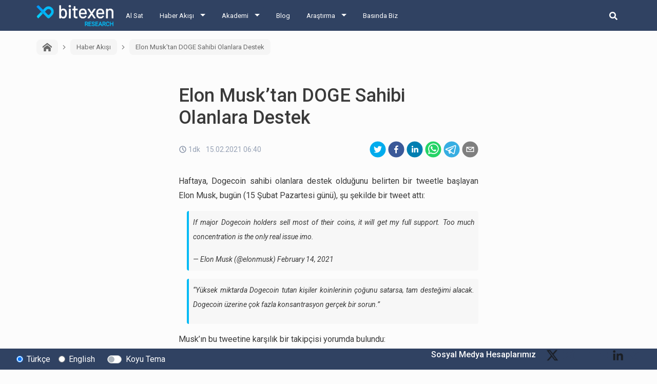

--- FILE ---
content_type: text/html; charset=utf-8
request_url: https://research.bitexen.com/post/elon-musk-tan-doge-sahibi-olanlara-destek
body_size: 15136
content:
<!DOCTYPE html><html lang="tr"><head><meta name="viewport" content="width=device-width"/><meta charSet="utf-8"/><meta name="twitter:card" content="summary_large_image"/><meta name="twitter:site" content="@bitexencom"/><meta name="twitter:creator" content="@bitexencom"/><meta property="og:type" content="website"/><meta property="og:locale" content="tr_TR"/><meta property="og:site_name" content="Bitexen Research"/><meta property="og:locale:alternate" content="en_US"/><meta property="article:publisher" content="https://www.facebook.com/bitexen"/><title>Elon Musk’tan DOGE Sahibi Olanlara Destek | Bitexen Research</title><meta name="robots" content="index,follow"/><meta name="googlebot" content="index,follow"/><meta name="description" content="Elon Musk, haftaya, Dogecoin sahibi olanlara destek olduğunu belirten bir tweetle başladı."/><meta property="og:url" content="https://research.bitexen.com/post/elon-musk-tan-doge-sahibi-olanlara-destek"/><meta property="og:title" content="Elon Musk’tan DOGE Sahibi Olanlara Destek"/><meta property="og:description" content="Elon Musk, haftaya, Dogecoin sahibi olanlara destek olduğunu belirten bir tweetle başladı."/><meta property="og:image" content="https://bstatic.bitexen.com/large_Bitexen_2021_01_20_Bitexen_haber_kare_6711ff8f72.jpg"/><meta property="og:image:alt" content="Elon Musk’tan DOGE Sahibi Olanlara Destek Banner Image"/><meta property="og:image:width" content="1000"/><meta property="og:image:height" content="750"/><link rel="canonical" href="https://research.bitexen.com/post/elon-musk-tan-doge-sahibi-olanlara-destek"/><meta name="keywords" content="Elon Musk, DOGE, Dogecoin, Twitter, Son Dakika, Genel"/><meta name="next-head-count" content="23"/><link rel="preload" href="/_next/static/css/a25dc20d0bbc9d448bf7.css" as="style"/><link rel="stylesheet" href="/_next/static/css/a25dc20d0bbc9d448bf7.css" data-n-g=""/><link rel="preload" href="/_next/static/css/ec10e0a11badb268c197.css" as="style"/><link rel="stylesheet" href="/_next/static/css/ec10e0a11badb268c197.css" data-n-p=""/><noscript data-n-css=""></noscript><link rel="preload" href="/_next/static/chunks/main-d42e9d72d55d0ce1a923.js" as="script"/><link rel="preload" href="/_next/static/chunks/webpack-eb080e3f091731f228fb.js" as="script"/><link rel="preload" href="/_next/static/chunks/framework.9707fddd9ae5927c17c3.js" as="script"/><link rel="preload" href="/_next/static/chunks/commons.1f4ef3ce0a123ef7d968.js" as="script"/><link rel="preload" href="/_next/static/chunks/f993a1573ec8776dab3a3af782f2fbcfeb54d0b0.2de737ec7cbf4e746fef.js" as="script"/><link rel="preload" href="/_next/static/chunks/462f1ce4864cf7c8a8bb58f140d0e77f6430baca.568e7ebf7f35e4c72cb1.js" as="script"/><link rel="preload" href="/_next/static/chunks/pages/_app-042f2e08e99b2147009c.js" as="script"/><link rel="preload" href="/_next/static/chunks/1bfc9850.75a94a3419d47f51a14d.js" as="script"/><link rel="preload" href="/_next/static/chunks/78e521c3.6495bef1a9be88c2ab0e.js" as="script"/><link rel="preload" href="/_next/static/chunks/31664189.4848c793ff96d72a94e7.js" as="script"/><link rel="preload" href="/_next/static/chunks/f684485ab26220c475f0255a57368d67bae620b2.b3036c1ffffbff81a7a6.js" as="script"/><link rel="preload" href="/_next/static/chunks/89575e2605e35b29cefd3ae87e9dbfccac67470d.a4af972beb5e74dbf889.js" as="script"/><link rel="preload" href="/_next/static/chunks/pages/post/%5BpostUrl%5D-d1b5e5d5aa450c138ad9.js" as="script"/></head><body><div id="__next"><div class="page-wrapper_pageWrappercontainer__2INdC"><header class="header_header__3Yx81"><div class="header_navbar__1CAw8"><a class="header_logo__Vsh4n" href="/"><img class="header_bitexenLogo__2F8fD" alt="bitexen-research-logo" src="/images/bitexen-research-logo.png" width="120px" height="26px"/></a><div class="header_content__1yzgP"><ul class="header_menuList__2wHFj"><li class="header_mainMenu__3xGOX"><a href="https://www.bitexen.com" class="">Al Sat</a><ul class="header_subMenu__3kjJx"></ul></li><li class="header_mainMenu__3xGOX"><a class="header_arrow__2_suU" href="/category/haber-akisi">Haber Akışı</a><ul class="header_subMenu__3kjJx"><li class=""><a href="/category/haber-akisi">Haber Akışı</a></li><li class=""><a href="/category/aylik-etkinlik-takvimi">Aylık Etkinlik Takvimi</a></li></ul></li><li class="header_mainMenu__3xGOX"><a class="header_arrow__2_suU" href="/category/akademi">Akademi</a><ul class="header_subMenu__3kjJx"><li class=""><a href="/category/akademi">Akademi</a></li><li class=""><a href="/category/mini-seriler">Mini Seriler</a></li></ul></li><li class="header_mainMenu__3xGOX"><a class="" href="/category/blog">Blog</a><ul class="header_subMenu__3kjJx"></ul></li><li class="header_mainMenu__3xGOX"><a class="header_arrow__2_suU" href="/category/arastirma">Araştırma</a><ul class="header_subMenu__3kjJx"><li class=""><a href="/category/arastirma">Araştırma</a></li><li class=""><a href="/category/gunluk">Günlük Raporlar</a></li><li class=""><a href="/category/koin-incelemeleri">Koin İncelemeleri</a></li><li class=""><a href="/category/podcast">Podcast</a></li><li class=""><a href="/category/video">Video</a></li><li class=""><a href="/category/sozluk">Sözlük</a></li></ul></li><li class="header_mainMenu__3xGOX"><a class="" href="/category/press">Basında Biz</a><ul class="header_subMenu__3kjJx"></ul></li></ul></div><div class="header_searchArea__11dke"><button class="header_iconButton__2tYh8" aria-label="search-button"><svg stroke="currentColor" fill="currentColor" stroke-width="0" viewBox="0 0 512 512" class="header_searchIcon__2eM-D" height="1em" width="1em" xmlns="http://www.w3.org/2000/svg"><path d="M505 442.7L405.3 343c-4.5-4.5-10.6-7-17-7H372c27.6-35.3 44-79.7 44-128C416 93.1 322.9 0 208 0S0 93.1 0 208s93.1 208 208 208c48.3 0 92.7-16.4 128-44v16.3c0 6.4 2.5 12.5 7 17l99.7 99.7c9.4 9.4 24.6 9.4 33.9 0l28.3-28.3c9.4-9.4 9.4-24.6.1-34zM208 336c-70.7 0-128-57.2-128-128 0-70.7 57.2-128 128-128 70.7 0 128 57.2 128 128 0 70.7-57.2 128-128 128z"></path></svg></button><form class="header_form__16rvV"><input type="text" placeholder="BTXN" id="search-input" class="header_input__2n4gc form-control" value=""/><button type="button" class="header_searchButton__2KekW btn btn-outline-primary">Ara</button></form></div><button class="header_hamburgerMenu__2Wlmh" aria-label="hamburger-menu-button"><span></span><span></span><span></span></button></div></header><main class="page-wrapper_main__2NnMW"><div class="post_postContainer__2VgZT"><div class="breadcrumb_breadcrumbContainer__oVyXB"><div class="breadcrumb_breadcrumbItemContainer__2vjyP"><a class="breadcrumb_breadcrumbItem__1RQNC pointerCursor" href="/"><svg stroke="currentColor" fill="currentColor" stroke-width="0" version="1.1" viewBox="0 0 16 16" class="breadcrumb_icon__35Y6u" height="1em" width="1em" xmlns="http://www.w3.org/2000/svg"><path d="M16 9.226l-8-6.21-8 6.21v-2.532l8-6.21 8 6.21zM14 9v6h-4v-4h-4v4h-4v-6l6-4.5z"></path></svg></a></div><div class="breadcrumb_breadcrumbItemContainer__2vjyP"><div class="breadcrumb_arrow__-mz-D"><svg stroke="currentColor" fill="currentColor" stroke-width="0" viewBox="0 0 24 24" height="1em" width="1em" xmlns="http://www.w3.org/2000/svg"><g><path fill="none" d="M0 0h24v24H0z"></path><path d="M13.172 12l-4.95-4.95 1.414-1.414L16 12l-6.364 6.364-1.414-1.414z"></path></g></svg></div><a class="breadcrumb_breadcrumbItem__1RQNC pointerCursor" href="/category/haber-akisi">Haber Akışı</a></div><div class="breadcrumb_breadcrumbItemContainer__2vjyP"><div class="breadcrumb_arrow__-mz-D"><svg stroke="currentColor" fill="currentColor" stroke-width="0" viewBox="0 0 24 24" height="1em" width="1em" xmlns="http://www.w3.org/2000/svg"><g><path fill="none" d="M0 0h24v24H0z"></path><path d="M13.172 12l-4.95-4.95 1.414-1.414L16 12l-6.364 6.364-1.414-1.414z"></path></g></svg></div><a class="breadcrumb_breadcrumbItem__1RQNC">Elon Musk’tan DOGE Sahibi Olanlara Destek</a></div></div><div class="post_postCardContainer__1Gdz2 card"><div class="post_postBody__2JX5W card-body"><h1 class="post_postTitle__1V6Ak card-title">Elon Musk’tan DOGE Sahibi Olanlara Destek</h1><div class="post_postDateShareContainer__3lLQA"><div class="post_postInfo__YzLkY"><div class="post_readingTimeWrapper__2qUfW"><div class="ReadingTime_readingTimeWrapper__35xBo"><div class="ReadingTime_clockIconWrapper__2Lu5k"><svg xmlns="http://www.w3.org/2000/svg" width="16" height="16" viewBox="0 0 16 16" fill="none"><path d="M7.99753 2.66667C9.05233 2.66667 10.0835 2.97946 10.9605 3.56549C11.8376 4.15153 12.5212 4.98448 12.9249 5.95902C13.3285 6.93353 13.4341 8.00593 13.2284 9.04047C13.0226 10.0751 12.5147 11.0253 11.7687 11.7713C11.0229 12.5171 10.0726 13.0251 9.038 13.2309C8.00347 13.4367 6.93107 13.331 5.95654 12.9273C4.982 12.5237 4.14905 11.8401 3.56301 10.9631C2.97698 10.086 2.66419 9.05487 2.66419 8C2.66581 6.58601 3.22823 5.23039 4.22807 4.23055C5.22791 3.23071 6.58353 2.66829 7.99753 2.66667ZM7.99753 1.33333C6.679 1.33333 5.39005 1.72433 4.29372 2.45687C3.19739 3.18941 2.34291 4.2306 1.83833 5.44878C1.33374 6.66693 1.20172 8.0074 1.45895 9.3006C1.71619 10.5938 2.35113 11.7817 3.28347 12.7141C4.21583 13.6464 5.40371 14.2813 6.69693 14.5386C7.99013 14.7958 9.3306 14.6638 10.5487 14.1592C11.7669 13.6546 12.8081 12.8001 13.5407 11.7038C14.2732 10.6075 14.6642 9.31853 14.6642 8C14.6642 7.12453 14.4918 6.25761 14.1567 5.44877C13.8217 4.63992 13.3307 3.90499 12.7116 3.28593C12.0925 2.66687 11.3576 2.17581 10.5487 1.84078C9.73993 1.50575 8.873 1.33332 7.99753 1.33333Z" fill="#7D8AA0"></path><path d="M10.374 11.3147L7.33533 8.276V4.00267H8.66867V7.724L11.3167 10.372L10.374 11.3147Z" fill="#7D8AA0"></path></svg></div><div>1dk</div></div> </div><div>15.02.2021 06:40</div></div><div class="post_postShareContainer__1okRY"><button aria-label="twitter" class="react-share__ShareButton" style="background-color:transparent;border:none;padding:0;font:inherit;color:inherit;cursor:pointer"><svg viewBox="0 0 64 64" width="32" height="32"><circle cx="32" cy="32" r="31" fill="#00aced"></circle><path d="M48,22.1c-1.2,0.5-2.4,0.9-3.8,1c1.4-0.8,2.4-2.1,2.9-3.6c-1.3,0.8-2.7,1.3-4.2,1.6 C41.7,19.8,40,19,38.2,19c-3.6,0-6.6,2.9-6.6,6.6c0,0.5,0.1,1,0.2,1.5c-5.5-0.3-10.3-2.9-13.5-6.9c-0.6,1-0.9,2.1-0.9,3.3 c0,2.3,1.2,4.3,2.9,5.5c-1.1,0-2.1-0.3-3-0.8c0,0,0,0.1,0,0.1c0,3.2,2.3,5.8,5.3,6.4c-0.6,0.1-1.1,0.2-1.7,0.2c-0.4,0-0.8,0-1.2-0.1 c0.8,2.6,3.3,4.5,6.1,4.6c-2.2,1.8-5.1,2.8-8.2,2.8c-0.5,0-1.1,0-1.6-0.1c2.9,1.9,6.4,2.9,10.1,2.9c12.1,0,18.7-10,18.7-18.7 c0-0.3,0-0.6,0-0.8C46,24.5,47.1,23.4,48,22.1z" fill="white"></path></svg></button><button aria-label="facebook" class="react-share__ShareButton" style="background-color:transparent;border:none;padding:0;font:inherit;color:inherit;cursor:pointer"><svg viewBox="0 0 64 64" width="32" height="32"><circle cx="32" cy="32" r="31" fill="#3b5998"></circle><path d="M34.1,47V33.3h4.6l0.7-5.3h-5.3v-3.4c0-1.5,0.4-2.6,2.6-2.6l2.8,0v-4.8c-0.5-0.1-2.2-0.2-4.1-0.2 c-4.1,0-6.9,2.5-6.9,7V28H24v5.3h4.6V47H34.1z" fill="white"></path></svg></button><button aria-label="linkedin" class="react-share__ShareButton" style="background-color:transparent;border:none;padding:0;font:inherit;color:inherit;cursor:pointer"><svg viewBox="0 0 64 64" width="32" height="32"><circle cx="32" cy="32" r="31" fill="#007fb1"></circle><path d="M20.4,44h5.4V26.6h-5.4V44z M23.1,18c-1.7,0-3.1,1.4-3.1,3.1c0,1.7,1.4,3.1,3.1,3.1 c1.7,0,3.1-1.4,3.1-3.1C26.2,19.4,24.8,18,23.1,18z M39.5,26.2c-2.6,0-4.4,1.4-5.1,2.8h-0.1v-2.4h-5.2V44h5.4v-8.6 c0-2.3,0.4-4.5,3.2-4.5c2.8,0,2.8,2.6,2.8,4.6V44H46v-9.5C46,29.8,45,26.2,39.5,26.2z" fill="white"></path></svg></button><button aria-label="whatsapp" class="react-share__ShareButton" style="background-color:transparent;border:none;padding:0;font:inherit;color:inherit;cursor:pointer"><svg viewBox="0 0 64 64" width="32" height="32"><circle cx="32" cy="32" r="31" fill="#25D366"></circle><path d="m42.32286,33.93287c-0.5178,-0.2589 -3.04726,-1.49644 -3.52105,-1.66732c-0.4712,-0.17346 -0.81554,-0.2589 -1.15987,0.2589c-0.34175,0.51004 -1.33075,1.66474 -1.63108,2.00648c-0.30032,0.33658 -0.60064,0.36247 -1.11327,0.12945c-0.5178,-0.2589 -2.17994,-0.80259 -4.14759,-2.56312c-1.53269,-1.37217 -2.56312,-3.05503 -2.86603,-3.57283c-0.30033,-0.5178 -0.03366,-0.80259 0.22524,-1.06149c0.23301,-0.23301 0.5178,-0.59547 0.7767,-0.90616c0.25372,-0.31068 0.33657,-0.5178 0.51262,-0.85437c0.17088,-0.36246 0.08544,-0.64725 -0.04402,-0.90615c-0.12945,-0.2589 -1.15987,-2.79613 -1.58964,-3.80584c-0.41424,-1.00971 -0.84142,-0.88027 -1.15987,-0.88027c-0.29773,-0.02588 -0.64208,-0.02588 -0.98382,-0.02588c-0.34693,0 -0.90616,0.12945 -1.37736,0.62136c-0.4712,0.5178 -1.80194,1.76053 -1.80194,4.27186c0,2.51134 1.84596,4.945 2.10227,5.30747c0.2589,0.33657 3.63497,5.51458 8.80262,7.74113c1.23237,0.5178 2.1903,0.82848 2.94111,1.08738c1.23237,0.38836 2.35599,0.33657 3.24402,0.20712c0.99159,-0.15534 3.04985,-1.24272 3.47963,-2.45956c0.44013,-1.21683 0.44013,-2.22654 0.31068,-2.45955c-0.12945,-0.23301 -0.46601,-0.36247 -0.98382,-0.59548m-9.40068,12.84407l-0.02589,0c-3.05503,0 -6.08417,-0.82849 -8.72495,-2.38189l-0.62136,-0.37023l-6.47252,1.68286l1.73463,-6.29129l-0.41424,-0.64725c-1.70875,-2.71846 -2.6149,-5.85116 -2.6149,-9.07706c0,-9.39809 7.68934,-17.06155 17.15993,-17.06155c4.58253,0 8.88029,1.78642 12.11655,5.02268c3.23625,3.21036 5.02267,7.50812 5.02267,12.06476c-0.0078,9.3981 -7.69712,17.06155 -17.14699,17.06155m14.58906,-31.58846c-3.93529,-3.80584 -9.1133,-5.95471 -14.62789,-5.95471c-11.36055,0 -20.60848,9.2065 -20.61625,20.52564c0,3.61684 0.94757,7.14565 2.75211,10.26282l-2.92557,10.63564l10.93337,-2.85309c3.0136,1.63108 6.4052,2.4958 9.85634,2.49839l0.01037,0c11.36574,0 20.61884,-9.2091 20.62403,-20.53082c0,-5.48093 -2.14111,-10.64081 -6.03239,-14.51915" fill="white"></path></svg></button><button aria-label="telegram" class="react-share__ShareButton" style="background-color:transparent;border:none;padding:0;font:inherit;color:inherit;cursor:pointer"><svg viewBox="0 0 64 64" width="32" height="32"><circle cx="32" cy="32" r="31" fill="#37aee2"></circle><path d="m45.90873,15.44335c-0.6901,-0.0281 -1.37668,0.14048 -1.96142,0.41265c-0.84989,0.32661 -8.63939,3.33986 -16.5237,6.39174c-3.9685,1.53296 -7.93349,3.06593 -10.98537,4.24067c-3.05012,1.1765 -5.34694,2.05098 -5.4681,2.09312c-0.80775,0.28096 -1.89996,0.63566 -2.82712,1.72788c-0.23354,0.27218 -0.46884,0.62161 -0.58825,1.10275c-0.11941,0.48114 -0.06673,1.09222 0.16682,1.5716c0.46533,0.96052 1.25376,1.35737 2.18443,1.71383c3.09051,0.99037 6.28638,1.93508 8.93263,2.8236c0.97632,3.44171 1.91401,6.89571 2.84116,10.34268c0.30554,0.69185 0.97105,0.94823 1.65764,0.95525l-0.00351,0.03512c0,0 0.53908,0.05268 1.06412,-0.07375c0.52679,-0.12292 1.18879,-0.42846 1.79109,-0.99212c0.662,-0.62161 2.45836,-2.38812 3.47683,-3.38552l7.6736,5.66477l0.06146,0.03512c0,0 0.84989,0.59703 2.09312,0.68132c0.62161,0.04214 1.4399,-0.07726 2.14229,-0.59176c0.70766,-0.51626 1.1765,-1.34683 1.396,-2.29506c0.65673,-2.86224 5.00979,-23.57745 5.75257,-27.00686l-0.02107,0.08077c0.51977,-1.93157 0.32837,-3.70159 -0.87096,-4.74991c-0.60054,-0.52152 -1.2924,-0.7498 -1.98425,-0.77965l0,0.00176zm-0.2072,3.29069c0.04741,0.0439 0.0439,0.0439 0.00351,0.04741c-0.01229,-0.00351 0.14048,0.2072 -0.15804,1.32576l-0.01229,0.04214l-0.00878,0.03863c-0.75858,3.50668 -5.15554,24.40802 -5.74203,26.96472c-0.08077,0.34417 -0.11414,0.31959 -0.09482,0.29852c-0.1756,-0.02634 -0.50045,-0.16506 -0.52679,-0.1756l-13.13468,-9.70175c4.4988,-4.33199 9.09945,-8.25307 13.744,-12.43229c0.8218,-0.41265 0.68483,-1.68573 -0.29852,-1.70681c-1.04305,0.24584 -1.92279,0.99564 -2.8798,1.47502c-5.49971,3.2626 -11.11882,6.13186 -16.55882,9.49279c-2.792,-0.97105 -5.57873,-1.77704 -8.15298,-2.57601c2.2336,-0.89555 4.00889,-1.55579 5.75608,-2.23009c3.05188,-1.1765 7.01687,-2.7042 10.98537,-4.24067c7.94051,-3.06944 15.92667,-6.16346 16.62028,-6.43037l0.05619,-0.02283l0.05268,-0.02283c0.19316,-0.0878 0.30378,-0.09658 0.35471,-0.10009c0,0 -0.01756,-0.05795 -0.00351,-0.04566l-0.00176,0zm-20.91715,22.0638l2.16687,1.60145c-0.93418,0.91311 -1.81743,1.77353 -2.45485,2.38812l0.28798,-3.98957" fill="white"></path></svg></button><button aria-label="email" class="react-share__ShareButton" style="background-color:transparent;border:none;padding:0;font:inherit;color:inherit;cursor:pointer"><svg viewBox="0 0 64 64" width="32" height="32"><circle cx="32" cy="32" r="31" fill="#7f7f7f"></circle><path d="M17,22v20h30V22H17z M41.1,25L32,32.1L22.9,25H41.1z M20,39V26.6l12,9.3l12-9.3V39H20z" fill="white"></path></svg></button></div></div><div class="post_postContent__8ZacK"><p>Haftaya, Dogecoin sahibi olanlara destek olduğunu belirten bir tweetle başlayan Elon Musk, bugün (15 Şubat Pazartesi günü), şu şekilde bir tweet attı:</p><span><blockquote class="twitter-tweet"><p lang="en" dir="ltr">If major Dogecoin holders sell most of their coins, it will get my full support. Too much concentration is the only real issue imo.</p>&mdash; Elon Musk (@elonmusk) <a href="https://twitter.com/elonmusk/status/1361094185412100096?ref_src=twsrc%5Etfw">February 14, 2021</a></blockquote> <script async src="https://platform.twitter.com/widgets.js" charset="utf-8"></script></span><blockquote><p>“Yüksek miktarda Dogecoin tutan kişiler koinlerinin çoğunu satarsa, tam desteğimi alacak. Dogecoin üzerine çok fazla konsantrasyon gerçek bir sorun.”</p></blockquote><p>Musk’ın bu tweetine karşılık bir takipçisi yorumda bulundu:</p><span><blockquote class="twitter-tweet"><p lang="en" dir="ltr">Whales will have to consider Elon&#39;s ultimatum here.<br><br>If they comply, <a href="https://twitter.com/hashtag/Dogecoin?src=hash&amp;ref_src=twsrc%5Etfw">#Dogecoin</a> becomes the currency of the internet.<br><br>If they don&#39;t, or &quot;cheat&quot; by distributing their coins across multiple wallets, then it loses Elon&#39;s endorsement.<br><br>Easy decision for the whales. Do the right thing</p>&mdash; 💸💸💸 (@itsALLrisky) <a href="https://twitter.com/itsALLrisky/status/1361106167926202371?ref_src=twsrc%5Etfw">February 15, 2021</a></blockquote> <script async src="https://platform.twitter.com/widgets.js" charset="utf-8"></script></span><blockquote><p>“Balinalar burada Elon&#x27;un ültimatomunu düşünmek zorunda kalacak. Uyarlarsa, #Dogecoin internetin para birimi olur. Eğer yapmazlarsa veya paralarını birden fazla cüzdana dağıtarak “hile” yaparlarsa, Elon&#x27;un onayını kaybeder. Balinalar için kolay karar, doğru şeyi yapmak.”</p></blockquote><p>Musk, takipçisinin bu tweetine onay vererek, cevap olarak <em>“Evet”</em> dedi.</p><p>Musk’ın tweetleri ardından Dogecoin fiyatı yüzde 24lük bir düşüş yaşadı. Aynı şekilde piyasadaki en büyük 10 kripto parada da yüzde 10 civarında düşüş gözlemlendi.</p></div><div class="other-posts_container__2OhGy"><div class="other-posts_postContainer__3ltdG"></div><div class="other-posts_postContainer__3ltdG"></div></div><div class="post_postTagContainer__jza4W"><div class="post_tagsText__1zXxk">Etiketler<!-- -->:</div><a href="/tag/Elon-Musk"><span class="pointerCursor post_badge__FCUKx badge badge-primary">Elon Musk</span></a><a href="/tag/DOGE"><span class="pointerCursor post_badge__FCUKx badge badge-primary">DOGE</span></a><a href="/tag/Dogecoin"><span class="pointerCursor post_badge__FCUKx badge badge-primary">Dogecoin</span></a><a href="/tag/Twitter"><span class="pointerCursor post_badge__FCUKx badge badge-primary">Twitter</span></a><a href="/tag/Son-Dakika"><span class="pointerCursor post_badge__FCUKx badge badge-primary">Son Dakika</span></a><a href="/tag/Genel"><span class="pointerCursor post_badge__FCUKx badge badge-primary">Genel</span></a></div></div></div></div></main><div class="footer-top_footerTopContainer__1l7YK"><div class="footer-top_footerTop__2tEz5"><div class="footer-top_leftSide__2vy56"><div class="form-check"><input type="radio" name="languageRadio" id="Türkçe-radio-button" class="form-check-input" checked=""/><label title="" for="Türkçe-radio-button" class="form-check-label">Türkçe</label></div><div class="footer-top_englishRadioButton__37e-x form-check"><input type="radio" name="languageRadio" id="English-radio-button" class="form-check-input"/><label title="" for="English-radio-button" class="form-check-label">English</label></div><div class="footer-top_darkModeSwitch__3W702 custom-control custom-switch"><input type="checkbox" id="dark-mode-switch" class="custom-control-input"/><label title="" for="dark-mode-switch" class="custom-control-label">Koyu Tema</label></div></div><div class="footer-top_rightSide__2gvA2"><span class="footer-top_socialMediaText__3E7rw">Sosyal Medya Hesaplarımız</span><a class="footer-top_socialMediaIcon__My21-" href="https://twitter.com/bitexencom" target="_blank" rel="noopener noreferrer"><img src="https://statics.bitexen.com/logos/social/twitter.svg" alt=""/></a><a class="footer-top_socialMediaIcon__My21-" href="https://www.instagram.com/bitexen/" target="_blank" rel="noopener noreferrer"><img src="https://statics.bitexen.com/logos/social/instagram.svg" alt=""/></a><a class="footer-top_socialMediaIcon__My21-" href="https://facebook.com/bitexen" target="_blank" rel="noopener noreferrer"><img src="https://statics.bitexen.com/logos/social/facebook.svg" alt=""/></a><a class="footer-top_socialMediaIcon__My21-" href="https://www.youtube.com/channel/UCG20E3rPFtx3Uc_JdM1etjw" target="_blank" rel="noopener noreferrer"><img src="https://statics.bitexen.com/logos/social/youtube.svg" alt=""/></a><a class="footer-top_socialMediaIcon__My21-" href="https://www.linkedin.com/company/bitexen" target="_blank" rel="noopener noreferrer"><img src="https://statics.bitexen.com/logos/social/linkedin.svg" alt=""/></a><a class="footer-top_socialMediaIcon__My21-" href="https://t.me/officialbitexen" target="_blank" rel="noopener noreferrer"><img src="https://statics.bitexen.com/logos/social/telegram.svg" alt=""/></a></div></div></div><footer class="footer_footerContainer__1uAwp"><div class="footer_expandedContainer__2LwQF"><hr class="footer_hr__1YtAC"/><div class="footer_middlePane__1n6Zj"><div class="footer-menu_menuContainer__2ChjP"><div class="footer-menu_menuColumn__1eBYT"><div class="footer-menu_menuRow__33Zq2"><span class="footer-menu_menuTitle__3yCB3">Yasal Bilgiler</span><a href="https://web.bitexen.com/help/user-agreement" target="_blank" rel="noopener noreferrer" class="footer-menu_menuItem__2-iMl">Kullanıcı Sözleşmesi</a><a href="https://web.bitexen.com/help/clarification-document" target="_blank" rel="noopener noreferrer" class="footer-menu_menuItem__2-iMl">Aydınlatma Metni</a><a href="https://web.bitexen.com/help/explicit-declaration-of-consent" target="_blank" rel="noopener noreferrer" class="footer-menu_menuItem__2-iMl">Açık Rıza Beyanı</a><a href="https://web.bitexen.com/help/commercial-communication-confirmation" target="_blank" rel="noopener noreferrer" class="footer-menu_menuItem__2-iMl">Ticari Elektronik İleti Onayı</a><a href="https://web.bitexen.com/help/kyc-policy" target="_blank" rel="noopener noreferrer" class="footer-menu_menuItem__2-iMl">Müşteri Tanıma Esasları</a><a href="https://web.bitexen.com/help/aml-policy" target="_blank" rel="noopener noreferrer" class="footer-menu_menuItem__2-iMl">SGA-TF Önlenmesi</a><a href="https://web.bitexen.com/help/kvk" target="_blank" rel="noopener noreferrer" class="footer-menu_menuItem__2-iMl">KVK Politikası</a><a href="https://web.bitexen.com/help/cookie-policy" target="_blank" rel="noopener noreferrer" class="footer-menu_menuItem__2-iMl">Çerez Politikası</a><a href="https://web.bitexen.com/help/property-of-intellectual-property-rights" target="_blank" rel="noopener noreferrer" class="footer-menu_menuItem__2-iMl">Fikri Mülkiyet Hakları</a></div></div><div class="footer-menu_menuColumn__1eBYT"><div class="footer-menu_menuRow__33Zq2"><span class="footer-menu_menuTitle__3yCB3">Hakkımızda</span><a href="https://web.bitexen.com/help/about-us" target="_blank" rel="noopener noreferrer" class="footer-menu_menuItem__2-iMl">Biz Kimiz?</a><a href="https://web.bitexen.com/help/fees" target="_blank" rel="noopener noreferrer" class="footer-menu_menuItem__2-iMl">Ücretler</a><a href="https://web.bitexen.com/help/limits" target="_blank" rel="noopener noreferrer" class="footer-menu_menuItem__2-iMl">Limitler ve Kurallar</a><a href="https://web.bitexen.com/system-status" target="_blank" rel="noopener noreferrer" class="footer-menu_menuItem__2-iMl">Sistem Durumu</a><a href="https://web.bitexen.com/help/security" target="_blank" rel="noopener noreferrer" class="footer-menu_menuItem__2-iMl">Güvenlik</a><a href="https://web.bitexen.com/bugbounty" target="_blank" rel="noopener noreferrer" class="footer-menu_menuItem__2-iMl">Bug Bounty</a><a href="https://web.bitexen.com/sponsorships" target="_blank" rel="noopener noreferrer" class="footer-menu_menuItem__2-iMl">Sponsorluklarımız</a><a href="https://web.bitexen.com/collaborations" target="_blank" rel="noopener noreferrer" class="footer-menu_menuItem__2-iMl">İş Birliklerimiz</a><a href="https://research.bitexen.com/category/press" target="_blank" rel="noopener noreferrer" class="footer-menu_menuItem__2-iMl">Basında Biz</a></div></div><div class="footer-menu_menuColumn__1eBYT"><div class="footer-menu_menuRow__33Zq2"><span class="footer-menu_menuTitle__3yCB3">Servislerimiz</span><a href="http://docs.bitexen.com" target="_blank" rel="noopener noreferrer" class="footer-menu_menuItem__2-iMl">API</a><a href="https://research.bitexen.com" target="_blank" rel="noopener noreferrer" class="footer-menu_menuItem__2-iMl">Araştırma</a></div><div class="footer-menu_menuRow__33Zq2"><span class="footer-menu_menuTitle__3yCB3">Mobil Uygulamalar</span><a href="https://play.google.com/store/apps/details?id=com.bitexen.exchange" target="_blank" rel="noopener noreferrer" class="footer-menu_menuItem__2-iMl">Android</a><a href="https://apps.apple.com/tr/app/bitexen/id1388036461" target="_blank" rel="noopener noreferrer" class="footer-menu_menuItem__2-iMl">iOS</a></div></div><div class="footer-menu_menuColumn__1eBYT"><div class="footer-menu_menuRow__33Zq2"><span class="footer-menu_menuTitle__3yCB3">İletişim</span><a href="https://web.bitexen.com/help/contact-us" target="_blank" rel="noopener noreferrer" class="footer-menu_menuItem__2-iMl">Bize Ulaşın</a><a href="https://web.bitexen.com/change-account-info" target="_blank" rel="noopener noreferrer" class="footer-menu_menuItem__2-iMl">Hesap Bilgi Değişikliği</a><a href="https://destek.bitexen.com/portal/tr/home" target="_blank" rel="noopener noreferrer" class="footer-menu_menuItem__2-iMl">Destek</a><a href="https://destek.bitexen.com/portal/tr/kb/bitexen-a-%C5%9F/duyurular" target="_blank" rel="noopener noreferrer" class="footer-menu_menuItem__2-iMl">Duyurular</a><a href="https://jobs.bitexen.com" target="_blank" rel="noopener noreferrer" class="footer-menu_menuItem__2-iMl"><div style=" display: flex; align-items: center; margin-left: -12px;"><div style="height: 8px;width: 8px;background-color: rgb(0 255 0 / 75%);border-radius: 50%;margin-right: 4px;"></div>Kariyer</div></a></div></div></div><div class="footer_footerCompanyAddress__2Hzt4 footer-company-address_addressContainer__2Wyt8"><img src="https://statics.bitexen.com/logos/bitexen_logo_blue_white.png" width="150px" height="32px" alt="Bitexen logo"/><div class="footer-company-address_companyName__3ND-2">Bitexen Teknoloji A.Ş.</div><div class="footer-company-address_address__3YatW"><p><strong>Y&ouml;netim ve Satış Ofisi:</strong> K&uuml;lt&uuml;r Mh. Nispetiye Cd. Akmerkez B3 Blok Kat:2 Beşiktaş/İstanbul</p><p><strong>Merkez:</strong> Reşitpaşa Mahallesi Katar Cad. Arı 6 Sit. Enerji Teknokenti Apt.No:2/49/208 Sarıyer İstanbul</p><p><strong>Destek:</strong> destek@bitexen.com</p><p><strong>Kurumsal İletişim ve Reklam &Ccedil;alışmaları:</strong> iletisim@bitexen.com</p></div></div></div><hr class="footer_hr__1YtAC"/><span class="footer_copyright__hL8Ld">© 2018-2022 Bitexen. Her hakkı saklıdır.</span></div></footer></div></div><script id="__NEXT_DATA__" type="application/json">{"props":{"initialI18nStore":{"tr":{"translations":{"socialMediaAccounts":"Sosyal Medya Hesaplarımız","darkTheme":"Koyu Tema","turkish":"Türkçe","english":"English","homePage":"Ana Sayfa","goBack":"Geri Dön","search":"Ara","landing_page_footer_about":"Hakkımızda","landing_page_footer_aml":"SGA-TF Önlenmesi","landing_page_footer_api":"API","landing_page_footer_contact_us":"Bize Ulaşın","landing_page_footer_contact":"İletişim","landing_page_footer_data_protection":"Kişisel Verilerin Korunması","landing_page_footer_ownership":"Fikri Mülkiyeti Haklarının Korunması Kapsamında Bireylere İletilecek Resmi Belge","landing_page_footer_ownership_short":"Fikri Mülkiyet Hakları","landing_page_footer_aydinlatma":"Aydınlatma Metni","landing_page_footer_acik_riza":"Açık Rıza Beyanı","landing_page_footer_ticari_ileti":"Ticari Elektronik İleti Onayı","landing_page_footer_collaborations":"İş Birliklerimiz","landing_page_footer_cookie_policy":"Çerez Politikası","landing_page_footer_docs":"Dokümanlar","landing_page_footer_services":"Servislerimiz","landing_page_footer_research":"Araştırma","landing_page_footer_mobile_apps":"Mobil Uygulamalar","landing_page_footer_android":"Android","landing_page_footer_ios":"Ios","landing_page_footer_fees":"Ücretler","landing_page_footer_knowladge_base":"Bilgi Bankası","landing_page_footer_kyc":"Müşteri Tanıma Esasları","landing_page_footer_language":"Dil","landing_page_footer_legal":"Legal","landing_page_footer_limits":"Limitler ve Kurallar","landing_page_footer_security_aggr":"Gizlilik Sözleşmesi","landing_page_footer_security":"Güvenlik","landing_page_footer_status":"Durum","landing_page_footer_support":"Destek","landing_page_footer_announcements":"Duyurular","landing_page_footer_user_aggr":"Kullanıcı Sözleşmesi","landing_page_footer_kvk_aggr":"KVK Politikası","landing_page_footer_who_we_are":"Biz Kimiz?","landing_page_footer_sponsorships":"Sponsorluklarımız","landing_page_in_press":"Basında Biz","status_page_table_title":"Sistem Durumu","landing_page_address_pane_copyright":"© 2018-2020 Bitexen. Her hakkı saklıdır.","landing_page_address_pane_address":"Reşitpaşa Mahallesi Katar Cad. Arı 6 Sit. Enerji Teknokenti Apt.No:2/49/105 Sarıyer İstanbul","landing_page_address_pane_address_management_office_title":"Yönetim ve Satış Ofisi:","landing_page_address_pane_address_management_office":"Kültür Mh. Nispetiye Cd. Akmerkez B3 Blok Kat:7 Beşiktaş / İstanbul","landing_page_address_pane_address_center_office_title":"Merkez:","landing_page_address_pane_company_name":"Bitexen Teknoloji A.Ş.","tags":"Etiketler","tag":"Etiket","previous_post":"Önceki Yazı","next_post":"Sonraki Yazı","404NotFound":"404 Sayfa Bulunamadı","inPress":"Basında Biz","noContent":"Bu kategoride henüz içerik üretilmedi.","minute":"dk","name":"İsim","date":"Tarih","pdfMore":"Daha Fazla Yükle","dailyReport":"Günlük Raporlar","dailyReportValue":"Günlük-Rapor","Beginner":"Başlangıç","Intermediate":"Orta Seviye","Expert":"Uzman"}}},"initialLanguage":"tr","i18nServerInstance":null,"pageProps":{"post":{"id":310,"title":"Elon Musk’tan DOGE Sahibi Olanlara Destek","content_date":"2021-02-15T06:40:00.000Z","content":"Haftaya, Dogecoin sahibi olanlara destek olduğunu belirten bir tweetle başlayan Elon Musk, bugün (15 Şubat Pazartesi günü), şu şekilde bir tweet attı:\n\n\u003cblockquote class=\"twitter-tweet\"\u003e\u003cp lang=\"en\" dir=\"ltr\"\u003eIf major Dogecoin holders sell most of their coins, it will get my full support. Too much concentration is the only real issue imo.\u003c/p\u003e\u0026mdash; Elon Musk (@elonmusk) \u003ca href=\"https://twitter.com/elonmusk/status/1361094185412100096?ref_src=twsrc%5Etfw\"\u003eFebruary 14, 2021\u003c/a\u003e\u003c/blockquote\u003e \u003cscript async src=\"https://platform.twitter.com/widgets.js\" charset=\"utf-8\"\u003e\u003c/script\u003e\n\n\u003e “Yüksek miktarda Dogecoin tutan kişiler koinlerinin çoğunu satarsa, tam desteğimi alacak. Dogecoin üzerine çok fazla konsantrasyon gerçek bir sorun.”\n\nMusk’ın bu tweetine karşılık bir takipçisi yorumda bulundu:\n          \n\u003cblockquote class=\"twitter-tweet\"\u003e\u003cp lang=\"en\" dir=\"ltr\"\u003eWhales will have to consider Elon\u0026#39;s ultimatum here.\u003cbr\u003e\u003cbr\u003eIf they comply, \u003ca href=\"https://twitter.com/hashtag/Dogecoin?src=hash\u0026amp;ref_src=twsrc%5Etfw\"\u003e#Dogecoin\u003c/a\u003e becomes the currency of the internet.\u003cbr\u003e\u003cbr\u003eIf they don\u0026#39;t, or \u0026quot;cheat\u0026quot; by distributing their coins across multiple wallets, then it loses Elon\u0026#39;s endorsement.\u003cbr\u003e\u003cbr\u003eEasy decision for the whales. Do the right thing\u003c/p\u003e\u0026mdash; 💸💸💸 (@itsALLrisky) \u003ca href=\"https://twitter.com/itsALLrisky/status/1361106167926202371?ref_src=twsrc%5Etfw\"\u003eFebruary 15, 2021\u003c/a\u003e\u003c/blockquote\u003e \u003cscript async src=\"https://platform.twitter.com/widgets.js\" charset=\"utf-8\"\u003e\u003c/script\u003e\n\n\u003e “Balinalar burada Elon'un ültimatomunu düşünmek zorunda kalacak. Uyarlarsa, #Dogecoin internetin para birimi olur. Eğer yapmazlarsa veya paralarını birden fazla cüzdana dağıtarak “hile” yaparlarsa, Elon'un onayını kaybeder. Balinalar için kolay karar, doğru şeyi yapmak.”\n\nMusk, takipçisinin bu tweetine onay vererek, cevap olarak *“Evet”* dedi.\n              \nMusk’ın tweetleri ardından Dogecoin fiyatı yüzde 24lük bir düşüş yaşadı. Aynı şekilde piyasadaki en büyük 10 kripto parada da yüzde 10 civarında düşüş gözlemlendi.\n\n","description":"Elon Musk, haftaya, Dogecoin sahibi olanlara destek olduğunu belirten bir tweetle başladı.","url":"elon-musk-tan-doge-sahibi-olanlara-destek","keywords":"Elon Musk, DOGE, Dogecoin, Twitter, Son Dakika, Genel","category":{"id":1,"name":"Haber Akışı","rank":700,"type":"only_text","url":"haber-akisi","keywords":"BTC, Bitcoin Haber, BTC Haber, Bitcoin Yorum, Kripto Haber, Kriptopara haber, kripto para haber, blockchain, blokzincir, ethereum, eth, ethereum haber, eth haber, coin haber, token haber, koin haber","isRootCategory":true,"parent":null,"published_at":"2021-01-15T10:55:24.124Z","created_at":"2021-01-15T10:44:41.821Z","updated_at":"2022-08-15T10:08:56.721Z","description":"Bitexen Haber Akışı sayesinde en güncel sektörel gelişmeleri takip edebilirsiniz.","excludeOnHomepage":true,"name_en":"News Feed","keywords_en":null,"url_en":"news-feed","description_en":null,"icon":{"id":3,"name":"sample-menu-icon.svg","alternativeText":"","caption":"","width":128,"height":128,"formats":null,"hash":"sample_menu_icon_ade8472936","ext":".svg","mime":"image/svg+xml","size":7.07,"url":"https://bstatic.bitexen.com/sample_menu_icon_ade8472936.svg","previewUrl":null,"provider":"aws-s3","provider_metadata":null,"created_at":"2021-01-15T10:44:08.213Z","updated_at":"2021-01-15T10:44:08.221Z"}},"type":"general","published_at":"2021-02-15T06:41:21.985Z","created_at":"2021-02-15T06:39:19.725Z","updated_at":"2022-08-15T10:08:56.521Z","language":"tr","TitleEN":null,"ContentEN":null,"urlEN":null,"descriptionEN":null,"keywordsEN":null,"isGlobal":null,"globalCategory":null,"level":null,"thumbnail_img":{"id":66,"name":"Bitexen 2021-01-20 Bitexen.haber-kare.jpg","alternativeText":"","caption":"","width":1001,"height":751,"formats":{"large":{"ext":".jpg","url":"https://bstatic.bitexen.com/large_Bitexen_2021_01_20_Bitexen_haber_kare_6711ff8f72.jpg","hash":"large_Bitexen_2021_01_20_Bitexen_haber_kare_6711ff8f72","mime":"image/jpeg","name":"large_Bitexen 2021-01-20 Bitexen.haber-kare.jpg","path":null,"size":93.32,"width":1000,"height":750},"small":{"ext":".jpg","url":"https://bstatic.bitexen.com/small_Bitexen_2021_01_20_Bitexen_haber_kare_6711ff8f72.jpg","hash":"small_Bitexen_2021_01_20_Bitexen_haber_kare_6711ff8f72","mime":"image/jpeg","name":"small_Bitexen 2021-01-20 Bitexen.haber-kare.jpg","path":null,"size":30.31,"width":500,"height":375},"medium":{"ext":".jpg","url":"https://bstatic.bitexen.com/medium_Bitexen_2021_01_20_Bitexen_haber_kare_6711ff8f72.jpg","hash":"medium_Bitexen_2021_01_20_Bitexen_haber_kare_6711ff8f72","mime":"image/jpeg","name":"medium_Bitexen 2021-01-20 Bitexen.haber-kare.jpg","path":null,"size":59.31,"width":750,"height":563},"thumbnail":{"ext":".jpg","url":"https://bstatic.bitexen.com/thumbnail_Bitexen_2021_01_20_Bitexen_haber_kare_6711ff8f72.jpg","hash":"thumbnail_Bitexen_2021_01_20_Bitexen_haber_kare_6711ff8f72","mime":"image/jpeg","name":"thumbnail_Bitexen 2021-01-20 Bitexen.haber-kare.jpg","path":null,"size":6.48,"width":208,"height":156}},"hash":"Bitexen_2021_01_20_Bitexen_haber_kare_6711ff8f72","ext":".jpg","mime":"image/jpeg","size":95.39,"url":"https://bstatic.bitexen.com/Bitexen_2021_01_20_Bitexen_haber_kare_6711ff8f72.jpg","previewUrl":null,"provider":"aws-s3","provider_metadata":null,"created_at":"2021-01-21T06:38:25.830Z","updated_at":"2021-02-10T07:41:22.011Z"},"banner_img":{"id":323,"name":"Bitexen_2021_01_20_Bitexen_haber_banner_6a23b66963.jpg","alternativeText":"","caption":"","width":1001,"height":282,"formats":{"large":{"ext":".jpg","url":"https://bstatic.bitexen.com/large_Bitexen_2021_01_20_Bitexen_haber_banner_6a23b66963_b45d727192.jpg","hash":"large_Bitexen_2021_01_20_Bitexen_haber_banner_6a23b66963_b45d727192","mime":"image/jpeg","name":"large_Bitexen_2021_01_20_Bitexen_haber_banner_6a23b66963.jpg","path":null,"size":37.9,"width":1000,"height":282},"small":{"ext":".jpg","url":"https://bstatic.bitexen.com/small_Bitexen_2021_01_20_Bitexen_haber_banner_6a23b66963_b45d727192.jpg","hash":"small_Bitexen_2021_01_20_Bitexen_haber_banner_6a23b66963_b45d727192","mime":"image/jpeg","name":"small_Bitexen_2021_01_20_Bitexen_haber_banner_6a23b66963.jpg","path":null,"size":12.15,"width":500,"height":141},"medium":{"ext":".jpg","url":"https://bstatic.bitexen.com/medium_Bitexen_2021_01_20_Bitexen_haber_banner_6a23b66963_b45d727192.jpg","hash":"medium_Bitexen_2021_01_20_Bitexen_haber_banner_6a23b66963_b45d727192","mime":"image/jpeg","name":"medium_Bitexen_2021_01_20_Bitexen_haber_banner_6a23b66963.jpg","path":null,"size":23.9,"width":750,"height":211},"thumbnail":{"ext":".jpg","url":"https://bstatic.bitexen.com/thumbnail_Bitexen_2021_01_20_Bitexen_haber_banner_6a23b66963_b45d727192.jpg","hash":"thumbnail_Bitexen_2021_01_20_Bitexen_haber_banner_6a23b66963_b45d727192","mime":"image/jpeg","name":"thumbnail_Bitexen_2021_01_20_Bitexen_haber_banner_6a23b66963.jpg","path":null,"size":3.56,"width":245,"height":69}},"hash":"Bitexen_2021_01_20_Bitexen_haber_banner_6a23b66963_b45d727192","ext":".jpg","mime":"image/jpeg","size":38.15,"url":"https://bstatic.bitexen.com/Bitexen_2021_01_20_Bitexen_haber_banner_6a23b66963_b45d727192.jpg","previewUrl":null,"provider":"aws-s3","provider_metadata":null,"created_at":"2021-02-05T07:54:12.039Z","updated_at":"2021-02-05T07:54:12.047Z"},"thumbnail_img_en":null,"banner_img_en":null,"readingTime":1}},"categoryHierarchy":[{"id":1,"name":"Haber Akışı","rank":700,"type":"only_text","url":"haber-akisi","keywords":"BTC, Bitcoin Haber, BTC Haber, Bitcoin Yorum, Kripto Haber, Kriptopara haber, kripto para haber, blockchain, blokzincir, ethereum, eth, ethereum haber, eth haber, coin haber, token haber, koin haber","isRootCategory":true,"parent":null,"published_at":"2021-01-15T10:55:24.124Z","created_at":"2021-01-15T10:44:41.821Z","updated_at":"2022-08-15T10:08:56.721Z","description":"Bitexen Haber Akışı sayesinde en güncel sektörel gelişmeleri takip edebilirsiniz.","excludeOnHomepage":true,"name_en":"News Feed","keywords_en":null,"url_en":"news-feed","description_en":null,"icon":{"id":3,"name":"sample-menu-icon.svg","alternativeText":"","caption":"","width":128,"height":128,"formats":null,"hash":"sample_menu_icon_ade8472936","ext":".svg","mime":"image/svg+xml","size":7.07,"url":"https://bstatic.bitexen.com/sample_menu_icon_ade8472936.svg","previewUrl":null,"provider":"aws-s3","provider_metadata":null,"created_at":"2021-01-15T10:44:08.213Z","updated_at":"2021-01-15T10:44:08.221Z"},"children":[{"id":5,"name":"Aylık Etkinlik Takvimi","rank":700,"type":"general","url":"aylik-etkinlik-takvimi","keywords":"coin etkinlik, coin gelişme, coin haber, koin etkinlik, coin gelişme, coin haber, hardfork, mainnet, soft fork, airdrop","isRootCategory":false,"parent":1,"published_at":"2021-01-15T10:58:10.087Z","created_at":"2021-01-15T10:47:05.208Z","updated_at":"2022-08-15T10:08:56.520Z","description":"Projelerin aylık gelişmelerini kolaylıkla buradan görüntüleyebilirsiniz.","excludeOnHomepage":false,"name_en":"Monthly Event Calendar","keywords_en":null,"url_en":"monthly-event-calendar","description_en":null,"icon":{"id":3,"name":"sample-menu-icon.svg","alternativeText":"","caption":"","width":128,"height":128,"formats":null,"hash":"sample_menu_icon_ade8472936","ext":".svg","mime":"image/svg+xml","size":7.07,"url":"https://bstatic.bitexen.com/sample_menu_icon_ade8472936.svg","previewUrl":null,"provider":"aws-s3","provider_metadata":null,"created_at":"2021-01-15T10:44:08.213Z","updated_at":"2021-01-15T10:44:08.221Z"}}],"daily_reports":[{"id":174,"Title":"Günlük Rapor","content_date":"2023-05-01T15:00:00.000Z","Language":"tr","url":"guenluek-rapor-163","category":1,"published_at":"2023-05-02T07:05:21.666Z","created_at":"2023-05-02T07:05:19.459Z","updated_at":"2023-05-02T07:05:21.690Z","Report":{"id":5143,"name":"20230501_Gunluk_Rapor.pdf","alternativeText":"","caption":"","width":null,"height":null,"formats":null,"hash":"20230501_Gunluk_Rapor_655840585a","ext":".pdf","mime":"application/pdf","size":73.54,"url":"https://bstatic.bitexen.com/20230501_Gunluk_Rapor_655840585a.pdf","previewUrl":null,"provider":"bitexen-aws-s3","provider_metadata":null,"created_at":"2023-05-02T07:05:03.488Z","updated_at":"2023-05-02T07:05:03.522Z"}}]},{"id":2,"name":"Akademi","rank":600,"type":"general","url":"akademi","keywords":"Blockchain nedir, bitcoin nedir, ethereum nedir, ripple nedir, fork nedir, gas nedir, blokzincir nedir, nedir, exen nedir, bitexen nedir","isRootCategory":true,"parent":null,"published_at":"2021-01-15T10:56:15.792Z","created_at":"2021-01-15T10:45:23.833Z","updated_at":"2022-08-15T10:06:57.045Z","description":"Blokzincir ve Kripto Paralar hakkında detaylı bilgi sahibi olmak için Bitexen Akademi'yi takip edebilirsiniz.","excludeOnHomepage":false,"name_en":"Academy","keywords_en":null,"url_en":"academy","description_en":null,"icon":{"id":3,"name":"sample-menu-icon.svg","alternativeText":"","caption":"","width":128,"height":128,"formats":null,"hash":"sample_menu_icon_ade8472936","ext":".svg","mime":"image/svg+xml","size":7.07,"url":"https://bstatic.bitexen.com/sample_menu_icon_ade8472936.svg","previewUrl":null,"provider":"aws-s3","provider_metadata":null,"created_at":"2021-01-15T10:44:08.213Z","updated_at":"2021-01-15T10:44:08.221Z"},"children":[{"id":10,"name":"Mini Seriler","rank":0,"type":"only_text","url":"mini-seriler","keywords":"mini-seriler","isRootCategory":false,"parent":2,"published_at":"2021-03-22T14:21:16.299Z","created_at":"2021-03-22T14:19:03.185Z","updated_at":"2022-08-15T10:11:06.430Z","description":"Mini seriler","excludeOnHomepage":true,"name_en":"Mini Series","keywords_en":null,"url_en":"mini-series","description_en":null,"icon":{"id":3,"name":"sample-menu-icon.svg","alternativeText":"","caption":"","width":128,"height":128,"formats":null,"hash":"sample_menu_icon_ade8472936","ext":".svg","mime":"image/svg+xml","size":7.07,"url":"https://bstatic.bitexen.com/sample_menu_icon_ade8472936.svg","previewUrl":null,"provider":"aws-s3","provider_metadata":null,"created_at":"2021-01-15T10:44:08.213Z","updated_at":"2021-01-15T10:44:08.221Z"}}],"daily_reports":[]},{"id":3,"name":"Blog","rank":500,"type":"general","url":"blog","keywords":"Bitexen haber, bitexen blog, bitexen basın, exen haber, exen blog, exen basın","isRootCategory":true,"parent":null,"published_at":"2021-01-15T10:56:42.716Z","created_at":"2021-01-15T10:46:02.127Z","updated_at":"2022-08-15T10:08:09.567Z","description":"Bitexen'den haberler, yazılar ve düşünceleri Blog sekmemizden okuyabilirsiniz.","excludeOnHomepage":false,"name_en":"Blog","keywords_en":null,"url_en":"blog","description_en":null,"icon":{"id":3,"name":"sample-menu-icon.svg","alternativeText":"","caption":"","width":128,"height":128,"formats":null,"hash":"sample_menu_icon_ade8472936","ext":".svg","mime":"image/svg+xml","size":7.07,"url":"https://bstatic.bitexen.com/sample_menu_icon_ade8472936.svg","previewUrl":null,"provider":"aws-s3","provider_metadata":null,"created_at":"2021-01-15T10:44:08.213Z","updated_at":"2021-01-15T10:44:08.221Z"},"children":[],"daily_reports":[]},{"id":4,"name":"Araştırma","rank":400,"type":"general","url":"arastirma","keywords":"makale, inceleme, araştırma, podcast, youtube, rapor","isRootCategory":true,"parent":null,"published_at":"2021-01-15T10:57:23.059Z","created_at":"2021-01-15T10:46:23.818Z","updated_at":"2022-08-15T10:07:27.807Z","description":"Blokzincir ve Kripto Paralar'a yönelik araştırma yazıları ve makaleleri buradan takip edebilirsiniz.","excludeOnHomepage":false,"name_en":"Research","keywords_en":null,"url_en":"research","description_en":null,"icon":{"id":3,"name":"sample-menu-icon.svg","alternativeText":"","caption":"","width":128,"height":128,"formats":null,"hash":"sample_menu_icon_ade8472936","ext":".svg","mime":"image/svg+xml","size":7.07,"url":"https://bstatic.bitexen.com/sample_menu_icon_ade8472936.svg","previewUrl":null,"provider":"aws-s3","provider_metadata":null,"created_at":"2021-01-15T10:44:08.213Z","updated_at":"2021-01-15T10:44:08.221Z"},"children":[{"id":11,"name":"Günlük Raporlar","rank":800,"type":"only_text","url":"gunluk","keywords":"günlük rapor","isRootCategory":false,"parent":4,"published_at":"2022-11-21T13:55:39.975Z","created_at":"2022-11-21T13:55:37.843Z","updated_at":"2022-11-21T13:55:40.013Z","description":"Günlük","excludeOnHomepage":false,"name_en":"Daily Reports","keywords_en":"daily reports","url_en":"daily","description_en":"Daily","icon":{"id":3423,"name":"haber-bitexen.jpeg","alternativeText":"","caption":"","width":1001,"height":751,"formats":{"large":{"ext":".jpeg","url":"https://bstatic.bitexen.com/large_haber_bitexen_c4ccd2d94f.jpeg","hash":"large_haber_bitexen_c4ccd2d94f","mime":"image/jpeg","name":"large_haber-bitexen.jpeg","path":null,"size":67.4,"width":1000,"height":750},"small":{"ext":".jpeg","url":"https://bstatic.bitexen.com/small_haber_bitexen_c4ccd2d94f.jpeg","hash":"small_haber_bitexen_c4ccd2d94f","mime":"image/jpeg","name":"small_haber-bitexen.jpeg","path":null,"size":26.57,"width":500,"height":375},"medium":{"ext":".jpeg","url":"https://bstatic.bitexen.com/medium_haber_bitexen_c4ccd2d94f.jpeg","hash":"medium_haber_bitexen_c4ccd2d94f","mime":"image/jpeg","name":"medium_haber-bitexen.jpeg","path":null,"size":46.56,"width":750,"height":563},"thumbnail":{"ext":".jpeg","url":"https://bstatic.bitexen.com/thumbnail_haber_bitexen_c4ccd2d94f.jpeg","hash":"thumbnail_haber_bitexen_c4ccd2d94f","mime":"image/jpeg","name":"thumbnail_haber-bitexen.jpeg","path":null,"size":7.84,"width":208,"height":156}},"hash":"haber_bitexen_c4ccd2d94f","ext":".jpeg","mime":"image/jpeg","size":65.71,"url":"https://bstatic.bitexen.com/haber_bitexen_c4ccd2d94f.jpeg","previewUrl":null,"provider":"bitexen-aws-s3","provider_metadata":null,"created_at":"2022-09-14T09:39:55.997Z","updated_at":"2022-11-22T07:26:20.480Z"}},{"id":6,"name":"Koin İncelemeleri","rank":700,"type":"general","url":"koin-incelemeleri","keywords":"Blockchain nedir, bitcoin nedir, ethereum nedir, ripple nedir, fork nedir, gas nedir, blokzincir nedir, nedir, exen nedir, bitexen nedir","isRootCategory":false,"parent":4,"published_at":"2021-01-15T10:58:55.153Z","created_at":"2021-01-15T10:47:41.404Z","updated_at":"2022-08-15T10:10:50.136Z","description":"Bitexen'de işlem gören kripto paralar hakkında bilgi alabilirsiniz.","excludeOnHomepage":false,"name_en":"Coin Reviews","keywords_en":null,"url_en":"coin-reviews","description_en":null,"icon":{"id":3,"name":"sample-menu-icon.svg","alternativeText":"","caption":"","width":128,"height":128,"formats":null,"hash":"sample_menu_icon_ade8472936","ext":".svg","mime":"image/svg+xml","size":7.07,"url":"https://bstatic.bitexen.com/sample_menu_icon_ade8472936.svg","previewUrl":null,"provider":"aws-s3","provider_metadata":null,"created_at":"2021-01-15T10:44:08.213Z","updated_at":"2021-01-15T10:44:08.221Z"}},{"id":7,"name":"Podcast","rank":600,"type":"general","url":"podcast","keywords":"kripto podcast, podcast, bitcoin podcast, crypto podcast, podcast haber,  btc podcast, eth podcast, xrp podcast","isRootCategory":false,"parent":4,"published_at":"2021-01-15T10:59:50.330Z","created_at":"2021-01-15T10:49:08.681Z","updated_at":"2022-08-15T10:11:23.924Z","description":"2BlokArasında bölümlerini bu sayfadan dinleyebilirsiniz.","excludeOnHomepage":false,"name_en":"Podcast","keywords_en":null,"url_en":"podcast","description_en":null,"icon":{"id":3,"name":"sample-menu-icon.svg","alternativeText":"","caption":"","width":128,"height":128,"formats":null,"hash":"sample_menu_icon_ade8472936","ext":".svg","mime":"image/svg+xml","size":7.07,"url":"https://bstatic.bitexen.com/sample_menu_icon_ade8472936.svg","previewUrl":null,"provider":"aws-s3","provider_metadata":null,"created_at":"2021-01-15T10:44:08.213Z","updated_at":"2021-01-15T10:44:08.221Z"}},{"id":8,"name":"Video","rank":500,"type":"general","url":"video","keywords":"Bitcoin youtube, ethereum youtube, coin youtube, token youtube, btc youtube,  eth youtube, xrp youtube","isRootCategory":false,"parent":4,"published_at":"2021-01-15T11:00:25.865Z","created_at":"2021-01-15T10:49:45.342Z","updated_at":"2022-08-15T10:11:48.882Z","description":"Bitexen Araştırma Ekibi'nin videolarının bu sayfadan izleyebilirsiniz.","excludeOnHomepage":false,"name_en":"Video","keywords_en":null,"url_en":"video","description_en":null,"icon":{"id":3,"name":"sample-menu-icon.svg","alternativeText":"","caption":"","width":128,"height":128,"formats":null,"hash":"sample_menu_icon_ade8472936","ext":".svg","mime":"image/svg+xml","size":7.07,"url":"https://bstatic.bitexen.com/sample_menu_icon_ade8472936.svg","previewUrl":null,"provider":"aws-s3","provider_metadata":null,"created_at":"2021-01-15T10:44:08.213Z","updated_at":"2021-01-15T10:44:08.221Z"}},{"id":9,"name":"Sözlük","rank":400,"type":"general","url":"sozluk","keywords":"Blockchain nedir, bitcoin nedir, ethereum nedir, ripple nedir, fork nedir, gas nedir, blokzincir nedir, nedir, exen nedir, bitexen nedir","isRootCategory":false,"parent":4,"published_at":"2021-01-15T11:01:05.734Z","created_at":"2021-01-15T10:50:38.337Z","updated_at":"2022-08-15T10:11:37.491Z","description":"Blokzincir ve Kripto Paralar hakkında bilmediğiniz kelimelerin anlamlarını buradan öğrenebilirsiniz.","excludeOnHomepage":false,"name_en":"Dictionary","keywords_en":null,"url_en":"dictionary","description_en":null,"icon":{"id":3,"name":"sample-menu-icon.svg","alternativeText":"","caption":"","width":128,"height":128,"formats":null,"hash":"sample_menu_icon_ade8472936","ext":".svg","mime":"image/svg+xml","size":7.07,"url":"https://bstatic.bitexen.com/sample_menu_icon_ade8472936.svg","previewUrl":null,"provider":"aws-s3","provider_metadata":null,"created_at":"2021-01-15T10:44:08.213Z","updated_at":"2021-01-15T10:44:08.221Z"}}],"daily_reports":[]}],"footerData":{"footerMenus":[[{"links":[{"url":"/help/user-agreement","textEN":"User Agreement","textTR":"Kullanıcı Sözleşmesi"},{"url":"/help/clarification-document","textEN":"Clarification Text","textTR":"Aydınlatma Metni"},{"url":"/help/explicit-declaration-of-consent","textEN":"Explicit Declaration of Intent","textTR":"Açık Rıza Beyanı"},{"url":"/help/commercial-communication-confirmation","textEN":"Commercial Electronic Communication Approval","textTR":"Ticari Elektronik İleti Onayı"},{"url":"/help/kyc-policy","textEN":"KYC Policy","textTR":"Müşteri Tanıma Esasları"},{"url":"/help/aml-policy","textEN":"AML Policy","textTR":"SGA-TF Önlenmesi"},{"url":"/help/kvk","textEN":"KVK Policy","textTR":"KVK Politikası"},{"url":"/help/cookie-policy","textEN":"Cookie Policy","textTR":"Çerez Politikası"},{"url":"/help/property-of-intellectual-property-rights","textEN":"Ownership","textTR":"Fikri Mülkiyet Hakları"}],"titleEN":"Legal Information","titleTR":"Yasal Bilgiler"}],[{"links":[{"url":"/help/about-us","textEN":"Who We Are","textTR":"Biz Kimiz?"},{"url":"/help/fees","textEN":"Fees","textTR":"Ücretler"},{"url":"/help/limits","textEN":"Limits and Rules","textTR":"Limitler ve Kurallar"},{"url":"/system-status","textEN":"System Status","textTR":"Sistem Durumu"},{"url":"/help/security","textEN":"Security","textTR":"Güvenlik"},{"url":"/bugbounty","textEN":"Bug Bounty","textTR":"Bug Bounty"},{"url":"/sponsorships","textEN":"Sponsorships","textTR":"Sponsorluklarımız"},{"url":"/collaborations","textEN":"Collaborations","textTR":"İş Birliklerimiz"},{"url":"https://research.bitexen.com/category/press","textEN":"In Press","textTR":"Basında Biz"}],"titleEN":"About","titleTR":"Hakkımızda"}],[{"links":[{"url":"http://docs.bitexen.com","textEN":"API","textTR":"API"},{"url":"https://research.bitexen.com","textEN":"Research","textTR":"Araştırma"}],"titleEN":"Services","titleTR":"Servislerimiz"},{"links":[{"url":"https://play.google.com/store/apps/details?id=com.bitexen.exchange","textEN":"Android","textTR":"Android"},{"url":"https://apps.apple.com/tr/app/bitexen/id1388036461","textEN":"iOS","textTR":"iOS"}],"titleEN":"Mobile Apps","titleTR":"Mobil Uygulamalar"}],[{"links":[{"url":"/help/contact-us","textEN":"Contact Us","textTR":"Bize Ulaşın"},{"url":"/change-account-info","textEN":"Change Account Information","textTR":"Hesap Bilgi Değişikliği"},{"url":"https://destek.bitexen.com/portal/tr/home","textEN":"Support","textTR":"Destek"},{"url":"https://destek.bitexen.com/portal/tr/kb/bitexen-a-%C5%9F/duyurular","textEN":"Announcements","textTR":"Duyurular"},{"url":"https://jobs.bitexen.com","textEN":"Career","textTR":"Kariyer","htmlEN":"\u003cdiv style=\" display: flex; align-items: center; margin-left: -12px;\"\u003e\u003cdiv style=\"height: 8px;width: 8px;background-color: rgb(0 255 0 / 75%);border-radius: 50%;margin-right: 4px;\"\u003e\u003c/div\u003eCareer\u003c/div\u003e","htmlTR":"\u003cdiv style=\" display: flex; align-items: center; margin-left: -12px;\"\u003e\u003cdiv style=\"height: 8px;width: 8px;background-color: rgb(0 255 0 / 75%);border-radius: 50%;margin-right: 4px;\"\u003e\u003c/div\u003eKariyer\u003c/div\u003e"}],"titleEN":"Contact","titleTR":"İletişim"}]],"footerTextEN":"© 2018-2022 Bitexen. All rights reserved.","footerTextTR":"© 2018-2022 Bitexen. Her hakkı saklıdır.","externalLogos":[{"url":"https://coinmarketcap.com/exchanges/bitexen","logoUrl":"https://statics.bitexen.com/logos/coinmarketcap.svg"},{"url":"https://www.coingecko.com/en/exchanges/bitexen","logoUrl":"https://statics.bitexen.com/logos/coingecko.svg"}],"bitexenDescription":{"title":"Bitexen Teknoloji A.Ş.","titleTR":"Bitexen Teknoloji A.Ş.","titleEN":"Bitexen Teknoloji A.Ş.","logoUrl":"https://statics.bitexen.com/logos/bitexen_logo_blue_white.png","description":"\u003cp\u003e\u003cstrong\u003eY\u0026ouml;netim ve Satış Ofisi:\u003c/strong\u003e K\u0026uuml;lt\u0026uuml;r Mh. Nispetiye Cd. Akmerkez B3 Blok Kat:2 Beşiktaş/İstanbul\u003c/p\u003e\u003cp\u003e\u003cstrong\u003eMerkez:\u003c/strong\u003e Reşitpaşa Mahallesi Katar Cad. Arı 6 Sit. Enerji Teknokenti Apt.No:2/49/208 Sarıyer İstanbul\u003c/p\u003e\u003cp\u003e\u003cstrong\u003eDestek:\u003c/strong\u003e destek@bitexen.com\u003c/p\u003e\u003cp\u003e\u003cstrong\u003eKurumsal İletişim ve Reklam \u0026Ccedil;alışmaları:\u003c/strong\u003e iletisim@bitexen.com\u003c/p\u003e","descriptionTR":"\u003cp\u003e\u003cstrong\u003eY\u0026ouml;netim ve Satış Ofisi:\u003c/strong\u003e K\u0026uuml;lt\u0026uuml;r Mh. Nispetiye Cd. Akmerkez B3 Blok Kat:2 Beşiktaş/İstanbul\u003c/p\u003e\u003cp\u003e\u003cstrong\u003eMerkez:\u003c/strong\u003e Reşitpaşa Mahallesi Katar Cad. Arı 6 Sit. Enerji Teknokenti Apt.No:2/49/208 Sarıyer İstanbul\u003c/p\u003e\u003cp\u003e\u003cstrong\u003eDestek:\u003c/strong\u003e destek@bitexen.com\u003c/p\u003e\u003cp\u003e\u003cstrong\u003eKurumsal İletişim ve Reklam \u0026Ccedil;alışmaları:\u003c/strong\u003e iletisim@bitexen.com\u003c/p\u003e","descriptionEN":"\u003cp\u003e\u003cstrong\u003eManagement and Sales Office:\u003c/strong\u003e K\u0026uuml;lt\u0026uuml;r Mh. Nispetiye Cd. Akmerkez B3 Blok Kat:2 Beşiktaş/İstanbul\u003c/p\u003e\u003cp\u003e\u003cstrong\u003eHeadquarters:\u003c/strong\u003e Reşitpaşa Mahallesi Katar Cad. Arı 6 Sit. Enerji Teknokenti Apt.No:2/49/208 Sarıyer İstanbul\u003c/p\u003e\u003cp\u003e\u003cstrong\u003eSupport:\u003c/strong\u003e support@bitexen.com\u003c/p\u003e\u003cp\u003e\u003cstrong\u003eCorporate Communication and Advertising:\u003c/strong\u003e iletisim@bitexen.com\u003c/p\u003e"},"socialMediaAccounts":[{"url":"https://twitter.com/bitexencom","icon":"https://statics.bitexen.com/logos/social/twitter.svg"},{"url":"https://www.instagram.com/bitexen/","icon":"https://statics.bitexen.com/logos/social/instagram.svg"},{"url":"https://facebook.com/bitexen","icon":"https://statics.bitexen.com/logos/social/facebook.svg"},{"url":"https://www.youtube.com/channel/UCG20E3rPFtx3Uc_JdM1etjw","icon":"https://statics.bitexen.com/logos/social/youtube.svg"},{"url":"https://www.linkedin.com/company/bitexen","icon":"https://statics.bitexen.com/logos/social/linkedin.svg"},{"url":"https://t.me/officialbitexen","icon":"https://statics.bitexen.com/logos/social/telegram.svg"}],"baseUrl":"https://web.bitexen.com"},"locale":"tr","__N_SSG":true},"page":"/post/[postUrl]","query":{"postUrl":"elon-musk-tan-doge-sahibi-olanlara-destek"},"buildId":"O5p96iL2spgnOgETSAPSK","runtimeConfig":{"localeSubpaths":{}},"nextExport":false,"isFallback":false,"gsp":true,"appGip":true,"locale":"tr","locales":["tr","en"],"defaultLocale":"tr"}</script><script nomodule="" src="/_next/static/chunks/polyfills-fa7ab2140caca556823a.js"></script><script src="/_next/static/chunks/main-d42e9d72d55d0ce1a923.js" async=""></script><script src="/_next/static/chunks/webpack-eb080e3f091731f228fb.js" async=""></script><script src="/_next/static/chunks/framework.9707fddd9ae5927c17c3.js" async=""></script><script src="/_next/static/chunks/commons.1f4ef3ce0a123ef7d968.js" async=""></script><script src="/_next/static/chunks/f993a1573ec8776dab3a3af782f2fbcfeb54d0b0.2de737ec7cbf4e746fef.js" async=""></script><script src="/_next/static/chunks/462f1ce4864cf7c8a8bb58f140d0e77f6430baca.568e7ebf7f35e4c72cb1.js" async=""></script><script src="/_next/static/chunks/pages/_app-042f2e08e99b2147009c.js" async=""></script><script src="/_next/static/chunks/1bfc9850.75a94a3419d47f51a14d.js" async=""></script><script src="/_next/static/chunks/78e521c3.6495bef1a9be88c2ab0e.js" async=""></script><script src="/_next/static/chunks/31664189.4848c793ff96d72a94e7.js" async=""></script><script src="/_next/static/chunks/f684485ab26220c475f0255a57368d67bae620b2.b3036c1ffffbff81a7a6.js" async=""></script><script src="/_next/static/chunks/89575e2605e35b29cefd3ae87e9dbfccac67470d.a4af972beb5e74dbf889.js" async=""></script><script src="/_next/static/chunks/pages/post/%5BpostUrl%5D-d1b5e5d5aa450c138ad9.js" async=""></script><script src="/_next/static/O5p96iL2spgnOgETSAPSK/_buildManifest.js" async=""></script><script src="/_next/static/O5p96iL2spgnOgETSAPSK/_ssgManifest.js" async=""></script><script>(function(){function c(){var b=a.contentDocument||a.contentWindow.document;if(b){var d=b.createElement('script');d.innerHTML="window.__CF$cv$params={r:'9be340f278ebeee6',t:'MTc2ODQ1Nzg4NS4wMDAwMDA='};var a=document.createElement('script');a.nonce='';a.src='/cdn-cgi/challenge-platform/scripts/jsd/main.js';document.getElementsByTagName('head')[0].appendChild(a);";b.getElementsByTagName('head')[0].appendChild(d)}}if(document.body){var a=document.createElement('iframe');a.height=1;a.width=1;a.style.position='absolute';a.style.top=0;a.style.left=0;a.style.border='none';a.style.visibility='hidden';document.body.appendChild(a);if('loading'!==document.readyState)c();else if(window.addEventListener)document.addEventListener('DOMContentLoaded',c);else{var e=document.onreadystatechange||function(){};document.onreadystatechange=function(b){e(b);'loading'!==document.readyState&&(document.onreadystatechange=e,c())}}}})();</script></body></html>

--- FILE ---
content_type: application/javascript; charset=UTF-8
request_url: https://research.bitexen.com/_next/static/chunks/78e521c3.6495bef1a9be88c2ab0e.js
body_size: -119
content:
(window.webpackJsonp_N_E=window.webpackJsonp_N_E||[]).push([[7],{v7au:function(t,a,n){"use strict";n.d(a,"a",(function(){return r}));var i=n("Lnxd");function r(t){return Object(i.a)({tag:"svg",attr:{viewBox:"0 0 24 24"},child:[{tag:"g",attr:{},child:[{tag:"path",attr:{fill:"none",d:"M0 0h24v24H0z"}},{tag:"path",attr:{d:"M13.172 12l-4.95-4.95 1.414-1.414L16 12l-6.364 6.364-1.414-1.414z"}}]}]})(t)}}}]);